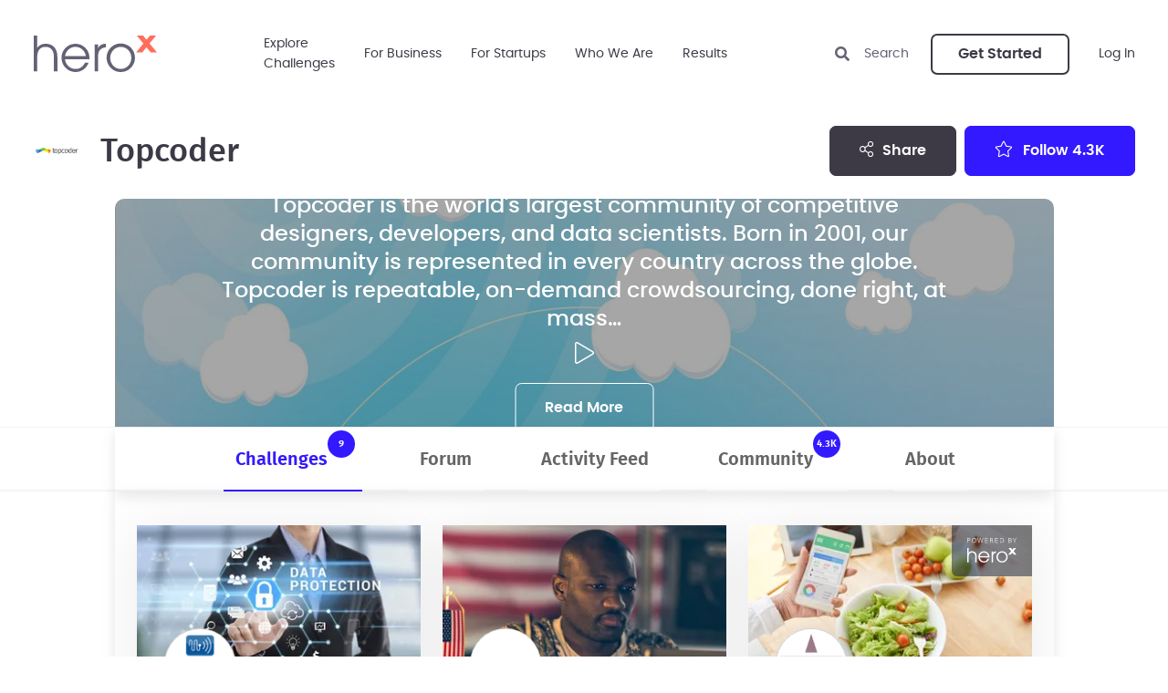

--- FILE ---
content_type: text/css
request_url: https://d253pvgap36xx8.cloudfront.net/static/cache/prod-21c3413f4e7440a4/bundles/fontawesome-8dcff92eadff9372405e.css.br
body_size: 1541
content:
/*!
 * Font Awesome Pro 5.15.2 by @fontawesome - https://fontawesome.com
 * License - https://fontawesome.com/license (Commercial License)
 */.fa,.fab,.fad,.fal,.far,.fas{-moz-osx-font-smoothing:grayscale;-webkit-font-smoothing:antialiased;display:inline-block;font-style:normal;font-variant:normal;text-rendering:auto;line-height:1}.fa-lg{font-size:1.3333333333em;line-height:.75em;vertical-align:-.0667em}.fa-xs{font-size:.75em}.fa-sm{font-size:.875em}.fa-1x{font-size:1em}.fa-2x{font-size:2em}.fa-3x{font-size:3em}.fa-4x{font-size:4em}.fa-5x{font-size:5em}.fa-6x{font-size:6em}.fa-7x{font-size:7em}.fa-8x{font-size:8em}.fa-9x{font-size:9em}.fa-10x{font-size:10em}.fa-fw{text-align:center;width:1.25em}.fa-ul{list-style-type:none;margin-left:2.5em;padding-left:0}.fa-ul>li{position:relative}.fa-li{left:-2em;position:absolute;text-align:center;width:2em;line-height:inherit}.fa-border{border:solid .08em #eee;border-radius:.1em;padding:.2em .25em .15em}.fa-pull-left{float:left}.fa-pull-right{float:right}.fa.fa-pull-left,.fab.fa-pull-left,.fal.fa-pull-left,.far.fa-pull-left,.fas.fa-pull-left{margin-right:.3em}.fa.fa-pull-right,.fab.fa-pull-right,.fal.fa-pull-right,.far.fa-pull-right,.fas.fa-pull-right{margin-left:.3em}.fa-spin{animation:fa-spin 2s infinite linear}.fa-pulse{animation:fa-spin 1s infinite steps(8)}@keyframes fa-spin{0%{transform:rotate(0)}100%{transform:rotate(360deg)}}.fa-rotate-90{transform:rotate(90deg)}.fa-rotate-180{transform:rotate(180deg)}.fa-rotate-270{transform:rotate(270deg)}.fa-flip-horizontal{transform:scale(-1,1)}.fa-flip-vertical{transform:scale(1,-1)}.fa-flip-both,.fa-flip-horizontal.fa-flip-vertical{transform:scale(-1,-1)}:root .fa-flip-both,:root .fa-flip-horizontal,:root .fa-flip-vertical,:root .fa-rotate-180,:root .fa-rotate-270,:root .fa-rotate-90{filter:none}.fa-stack{display:inline-block;height:2em;line-height:2em;position:relative;vertical-align:middle;width:2.5em}.fa-stack-1x,.fa-stack-2x{left:0;position:absolute;text-align:center;width:100%}.fa-stack-1x{line-height:inherit}.fa-stack-2x{font-size:2em}.fa-inverse{color:#fff}.fa-address-card:before{content:""}.fa-arrow-circle-right:before{content:""}.fa-arrow-left:before{content:""}.fa-arrow-right:before{content:""}.fa-arrows-alt-v:before{content:""}.fa-bars:before{content:""}.fa-bell:before{content:""}.fa-binoculars:before{content:""}.fa-book:before{content:""}.fa-bookmark:before{content:""}.fa-calendar-alt:before{content:""}.fa-camera:before{content:""}.fa-caret-down:before{content:""}.fa-caret-right:before{content:""}.fa-caret-up:before{content:""}.fa-check:before{content:""}.fa-check-circle:before{content:""}.fa-chevron-down:before{content:""}.fa-chevron-left:before{content:""}.fa-chevron-right:before{content:""}.fa-chevron-up:before{content:""}.fa-circle:before{content:""}.fa-code:before{content:""}.fa-cog:before{content:""}.fa-comment:before{content:""}.fa-comments:before{content:""}.fa-dollar-sign:before{content:""}.fa-download:before{content:""}.fa-edit:before{content:""}.fa-envelope:before{content:""}.fa-envelope-open-text:before{content:""}.fa-exclamation-circle:before{content:""}.fa-exclamation-triangle:before{content:""}.fa-external-link-alt:before{content:""}.fa-eye:before{content:""}.fa-facebook-f:before{content:""}.fa-facebook-messenger:before{content:""}.fa-file:before{content:""}.fa-file-archive:before{content:""}.fa-file-excel:before{content:""}.fa-file-image:before{content:""}.fa-file-pdf:before{content:""}.fa-file-word:before{content:""}.fa-filter:before{content:""}.fa-flag:before{content:""}.fa-globe:before{content:""}.fa-google:before{content:""}.fa-image:before{content:""}.fa-info-circle:before{content:""}.fa-instagram:before{content:""}.fa-lightbulb:before{content:""}.fa-link:before{content:""}.fa-linkedin-in:before{content:""}.fa-list-ol:before{content:""}.fa-lock:before{content:""}.fa-map-marked-alt:before{content:""}.fa-map-marker-alt:before{content:""}.fa-minus:before{content:""}.fa-minus-circle:before{content:""}.fa-minus-square:before{content:""}.fa-paint-brush:before{content:""}.fa-paper-plane:before{content:""}.fa-paperclip:before{content:""}.fa-pencil-alt:before{content:""}.fa-play:before{content:""}.fa-plus:before{content:""}.fa-plus-circle:before{content:""}.fa-plus-square:before{content:""}.fa-question-circle:before{content:""}.fa-reddit-alien:before{content:""}.fa-reply:before{content:""}.fa-rss:before{content:""}.fa-search:before{content:""}.fa-share-alt:before{content:""}.fa-sign-in-alt:before{content:""}.fa-sign-out-alt:before{content:""}.fa-sliders-h:before{content:""}.fa-smile:before{content:""}.fa-sort:before{content:""}.fa-sort-down:before{content:""}.fa-sort-up:before{content:""}.fa-spinner:before{content:""}.fa-star:before{content:""}.fa-tag:before{content:""}.fa-tags:before{content:""}.fa-thumbs-down:before{content:""}.fa-thumbs-up:before{content:""}.fa-thumbtack:before{content:""}.fa-times:before{content:""}.fa-times-circle:before{content:""}.fa-trash-alt:before{content:""}.fa-trophy:before{content:""}.fa-twitter:before{content:""}.fa-unlock:before{content:""}.fa-user:before{content:""}.fa-user-plus:before{content:""}.fa-users:before{content:""}.fa-video:before{content:""}.fa-whatsapp:before{content:""}.fa-wrench:before{content:""}.fa-youtube:before{content:""}.sr-only{border:0;clip:rect(0,0,0,0);height:1px;margin:-1px;overflow:hidden;padding:0;position:absolute;width:1px}.sr-only-focusable:active,.sr-only-focusable:focus{clip:auto;height:auto;margin:0;overflow:visible;position:static;width:auto}/*!
 * Font Awesome Pro 5.15.2 by @fontawesome - https://fontawesome.com
 * License - https://fontawesome.com/license (Commercial License)
 */@font-face{font-family:"Font Awesome 5 Brands";font-style:normal;font-weight:400;font-display:block;src:url("/static/vendor/fontawesome/v5.15.2-152b6fc7/fa-brands-400.eot");src:url("/static/vendor/fontawesome/v5.15.2-152b6fc7/fa-brands-400.eot?#iefix") format("embedded-opentype"),url("/static/vendor/fontawesome/v5.15.2-152b6fc7/fa-brands-400.woff2") format("woff2"),url("/static/vendor/fontawesome/v5.15.2-152b6fc7/fa-brands-400.woff") format("woff"),url("/static/vendor/fontawesome/v5.15.2-152b6fc7/fa-brands-400.ttf") format("truetype"),url("/static/vendor/fontawesome/v5.15.2-152b6fc7/fa-brands-400.svg#fontawesome") format("svg")}.fab{font-family:"Font Awesome 5 Brands";font-weight:400}/*!
 * Font Awesome Pro 5.15.2 by @fontawesome - https://fontawesome.com
 * License - https://fontawesome.com/license (Commercial License)
 */@font-face{font-family:"Font Awesome 5 Pro";font-style:normal;font-weight:300;font-display:block;src:url("/static/vendor/fontawesome/v5.15.2-152b6fc7/fa-light-300.eot");src:url("/static/vendor/fontawesome/v5.15.2-152b6fc7/fa-light-300.eot?#iefix") format("embedded-opentype"),url("/static/vendor/fontawesome/v5.15.2-152b6fc7/fa-light-300.woff2") format("woff2"),url("/static/vendor/fontawesome/v5.15.2-152b6fc7/fa-light-300.woff") format("woff"),url("/static/vendor/fontawesome/v5.15.2-152b6fc7/fa-light-300.ttf") format("truetype"),url("/static/vendor/fontawesome/v5.15.2-152b6fc7/fa-light-300.svg#fontawesome") format("svg")}.fal{font-family:"Font Awesome 5 Pro";font-weight:300}/*!
 * Font Awesome Pro 5.15.2 by @fontawesome - https://fontawesome.com
 * License - https://fontawesome.com/license (Commercial License)
 */@font-face{font-family:"Font Awesome 5 Pro";font-style:normal;font-weight:900;font-display:block;src:url("/static/vendor/fontawesome/v5.15.2-152b6fc7/fa-solid-900.eot");src:url("/static/vendor/fontawesome/v5.15.2-152b6fc7/fa-solid-900.eot?#iefix") format("embedded-opentype"),url("/static/vendor/fontawesome/v5.15.2-152b6fc7/fa-solid-900.woff2") format("woff2"),url("/static/vendor/fontawesome/v5.15.2-152b6fc7/fa-solid-900.woff") format("woff"),url("/static/vendor/fontawesome/v5.15.2-152b6fc7/fa-solid-900.ttf") format("truetype"),url("/static/vendor/fontawesome/v5.15.2-152b6fc7/fa-solid-900.svg#fontawesome") format("svg")}.fa,.fas{font-family:"Font Awesome 5 Pro";font-weight:900}.fa{display:block!important;width:100px!important;height:100px!important;background:red!important}

--- FILE ---
content_type: image/svg+xml
request_url: https://d253pvgap36xx8.cloudfront.net/static/images/logo-white.svg
body_size: 4791
content:
<?xml version="1.0" encoding="UTF-8"?>
<svg width="54px" height="16px" viewBox="0 0 54 16" version="1.1" xmlns="http://www.w3.org/2000/svg" xmlns:xlink="http://www.w3.org/1999/xlink">
    <title>8D6098B2-A380-4ACC-9BBA-3A9539415242</title>
    <g id="Page-1" stroke="none" stroke-width="1" fill="none" fill-rule="evenodd">
        <g id="3.0c---Challenge---powered-by-HeroX" transform="translate(-746.000000, -249.000000)" fill="#FFFFFF">
            <g id="challenge-header" transform="translate(0.000000, 62.000000)">
                <g id="card" transform="translate(80.000000, 64.000000)">
                    <g id="image" transform="translate(0.000000, 98.000000)">
                        <g id="Component/brand/challenge_watermark" transform="translate(649.000000, 0.000000)">
                            <g id="Group" transform="translate(17.000000, 15.000000)">
                                <path d="M53.999999,17.3318592 L50.7613555,13.4321885 L53.6440683,10 L50.9789289,10 L49.4331264,11.8307905 L47.912825,10 L45.1630436,10 L48.0452139,13.4740445 L44.891755,17.3318592 L47.5905341,17.3318592 L49.4005718,15.1058833 L51.2502176,17.3318592 L53.999999,17.3318592 Z M41.4328251,23.1862575 C40.5381153,24.1179602 39.4404815,24.583268 38.1393813,24.583268 C36.8464198,24.583268 35.7514989,24.1179602 34.8562465,23.1862575 C33.9609941,22.2545547 33.5139104,21.112485 33.5139104,19.7600484 C33.5139104,18.4076117 33.9609941,17.2639112 34.8562465,16.328947 C35.7514989,15.3934391 36.8464198,14.9254134 38.1393813,14.9254134 C39.4404815,14.9254134 40.5381153,15.3934391 41.4328251,16.328947 C42.3280776,17.2639112 42.7757038,18.4076117 42.7757038,19.7600484 C42.7757038,21.112485 42.3280776,22.2545547 41.4328251,23.1862575 L41.4328251,23.1862575 Z M33.7862842,24.1320934 C34.9756135,25.3230857 36.426465,25.91831 38.1393813,25.91831 C39.8669472,25.91831 41.3237671,25.3230857 42.5082132,24.1320934 C43.6937445,22.9411012 44.2862388,21.4837528 44.2862388,19.7600484 C44.2862388,18.0298209 43.6937445,16.5686675 42.5082132,15.3776752 C41.3237671,14.186683 39.8669472,13.5914586 38.1393813,13.5914586 C36.426465,13.5914586 34.9756135,14.186683 33.7862842,15.3776752 C32.5974975,16.5686675 32.0033754,18.0298209 32.0033754,19.7600484 C32.0033754,21.4837528 32.5974975,22.9411012 33.7862842,24.1320934 L33.7862842,24.1320934 Z M26.6969701,25.6454309 L27.4522376,25.6454309 L28.2075051,25.6454309 L28.2075051,18.9294522 C28.2075051,17.7178038 28.5292534,16.786101 29.17275,16.134344 C29.7603611,15.5532528 30.5536091,15.223841 31.5535789,15.1461085 L31.5535789,13.5599308 C30.2313182,13.6083097 29.2595624,14.0290436 28.6372263,14.8205017 C28.4760808,15.0243457 28.329585,15.2689584 28.1966536,15.5559707 L28.1966536,13.8643377 L27.4413861,13.8643377 L26.6969701,13.8643377 L26.6969701,25.6454309 Z M13.7103841,18.9718517 C13.878583,17.9488269 14.3083042,17.0698518 15.0011753,16.3338392 C15.8958852,15.3950699 16.987008,14.9254134 18.2734586,14.9254134 C19.5675053,14.9254134 20.6580855,15.3918084 21.5462844,16.3240547 C22.2592309,17.0660467 22.6894947,17.9488269 22.8365331,18.9718517 L13.7103841,18.9718517 Z M21.8192008,24.7887427 C22.8750561,24.0358791 23.6129611,23.0460128 24.0323733,21.8196876 L22.4692083,21.8196876 C22.0427426,22.7236676 21.4784623,23.4107576 20.7752822,23.8798705 C20.0726447,24.3489834 19.2560659,24.5838116 18.3260886,24.5838116 C17.0255309,24.5838116 15.9235566,24.1179602 15.0217932,23.1862575 C14.2453652,22.3806662 13.8047925,21.4277637 13.7000751,20.3275499 L24.3682286,20.3275499 C24.3959001,20.1389263 24.4067516,19.9492155 24.3996981,19.7600484 C24.3996981,18.0298209 23.8082889,16.569211 22.6265557,15.3776752 C21.4448225,14.186683 19.993971,13.590915 18.2734586,13.590915 C16.5670532,13.590915 15.1216274,14.186683 13.9360962,15.3776752 C12.7505649,16.569211 12.1580706,18.0298209 12.1580706,19.7600484 C12.1580706,21.4837528 12.7505649,22.9411012 13.9360962,24.1320934 C15.1216274,25.3236292 16.5670532,25.91831 18.2734586,25.91831 C19.5810697,25.91831 20.7633455,25.54215 21.8192008,24.7887427 L21.8192008,24.7887427 Z M0,10 L0.755267506,10 L1.51053501,10 L1.51053501,15.3776752 L1.74167291,15.0939244 C2.56639031,14.0708996 3.70960053,13.5593872 5.17130359,13.5593872 C6.79415209,13.5593872 8.05998477,14.0605715 8.96880164,15.0629401 C9.87816108,16.0642216 10.3328408,17.4585143 10.3328408,19.2452744 L10.3328408,25.6454309 L9.57703071,25.6454309 L8.82176321,25.6454309 L8.82176321,19.2028749 C8.82176321,17.865115 8.50001491,16.8170853 7.85706089,16.0609601 C7.21356429,15.3042914 6.31831186,14.925957 5.17130359,14.925957 C3.99662389,14.925957 3.09269022,15.3091836 2.46004517,16.0767241 C1.82685754,16.8437209 1.51053501,17.9384988 1.51053501,19.3605142 L1.51053501,25.6454309 L0.755267506,25.6454309 L0,25.6454309 L0,10 Z" id="Fill-6"></path>
                            </g>
                        </g>
                    </g>
                </g>
            </g>
        </g>
    </g>
</svg>

--- FILE ---
content_type: text/plain
request_url: https://www.google-analytics.com/j/collect?v=1&_v=j102&a=28534992&t=pageview&_s=1&dl=https%3A%2F%2Fwww.herox.com%2Ftopcoder&ul=en-us%40posix&dt=Topcoder%20Challenges%20%7C%20HeroX&sr=1280x720&vp=1280x720&_u=YCDACEABBAAAACgAI~&jid=1041375691&gjid=2048168842&cid=417642915.1762049907&tid=UA-43495955-1&_gid=1346187080.1762049908&_r=1&_slc=1&z=1013176809
body_size: -449
content:
2,cG-PBMRL0DW09

--- FILE ---
content_type: application/javascript
request_url: https://d253pvgap36xx8.cloudfront.net/static/cache/prod-21c3413f4e7440a4/bundles/6840-952a2be4abdc94460781.v11.js
body_size: 4405
content:
"use strict";(self.chunkLoadingGlobal=self.chunkLoadingGlobal||[]).push([[6840],{196:(t,e,r)=>{r.d(e,{A:()=>n});const n=function(t,e){return t===e||t!=t&&e!=e}},3986:(t,e,r)=>{r.d(e,{A:()=>n});const n=function(t){return"number"==typeof t&&t>-1&&t%1==0&&t<=9007199254740991}},6840:(t,e,r)=>{r.d(e,{A:()=>Y});var n=r(98300),o=r(70488);const c=function(t,e){for(var r=-1,n=null==t?0:t.length;++r<n;)if(e(t[r],r,t))return!0;return!1};var a=r(95199);const s=function(t,e,r,n,s,i){var u=1&r,f=t.length,l=e.length;if(f!=l&&!(u&&l>f))return!1;var p=i.get(t),A=i.get(e);if(p&&A)return p==e&&A==t;var v=-1,h=!0,_=2&r?new o.A:void 0;for(i.set(t,e),i.set(e,t);++v<f;){var d=t[v],b=e[v];if(n)var y=u?n(b,d,v,e,t,i):n(d,b,v,t,e,i);if(void 0!==y){if(y)continue;h=!1;break}if(_){if(!c(e,function(t,e){if(!(0,a.A)(_,e)&&(d===t||s(d,t,r,n,i)))return _.push(e)})){h=!1;break}}else if(d!==b&&!s(d,b,r,n,i)){h=!1;break}}return i.delete(t),i.delete(e),h};var i=r(39229),u=r(25801);const f=u.A.Uint8Array;var l=r(196);const p=function(t){var e=-1,r=Array(t.size);return t.forEach(function(t,n){r[++e]=[n,t]}),r};var A=r(9563),v=i.A?i.A.prototype:void 0,h=v?v.valueOf:void 0;const _=function(t,e,r,n,o,c,a){switch(r){case"[object DataView]":if(t.byteLength!=e.byteLength||t.byteOffset!=e.byteOffset)return!1;t=t.buffer,e=e.buffer;case"[object ArrayBuffer]":return!(t.byteLength!=e.byteLength||!c(new f(t),new f(e)));case"[object Boolean]":case"[object Date]":case"[object Number]":return(0,l.A)(+t,+e);case"[object Error]":return t.name==e.name&&t.message==e.message;case"[object RegExp]":case"[object String]":return t==e+"";case"[object Map]":var i=p;case"[object Set]":var u=1&n;if(i||(i=A.A),t.size!=e.size&&!u)return!1;var v=a.get(t);if(v)return v==e;n|=2,a.set(t,e);var _=s(i(t),i(e),n,o,c,a);return a.delete(t),_;case"[object Symbol]":if(h)return h.call(t)==h.call(e)}return!1};var d=r(11795),b=r(28661),y=r(20601);const j=function(t){return(0,d.A)(t,y.A,b.A)};var g=Object.prototype.hasOwnProperty;const O=function(t,e,r,n,o,c){var a=1&r,s=j(t),i=s.length;if(i!=j(e).length&&!a)return!1;for(var u=i;u--;){var f=s[u];if(!(a?f in e:g.call(e,f)))return!1}var l=c.get(t),p=c.get(e);if(l&&p)return l==e&&p==t;var A=!0;c.set(t,e),c.set(e,t);for(var v=a;++u<i;){var h=t[f=s[u]],_=e[f];if(n)var d=a?n(_,h,f,e,t,c):n(h,_,f,t,e,c);if(!(void 0===d?h===_||o(h,_,r,n,c):d)){A=!1;break}v||(v="constructor"==f)}if(A&&!v){var b=t.constructor,y=e.constructor;b==y||!("constructor"in t)||!("constructor"in e)||"function"==typeof b&&b instanceof b&&"function"==typeof y&&y instanceof y||(A=!1)}return c.delete(t),c.delete(e),A};var w=r(80326);const m=(0,w.A)(u.A,"DataView");var z=r(71331);const S=(0,w.A)(u.A,"Promise");var x=r(24429),P=r(29459),k=r(31835),E=r(7837),F="[object Map]",T="[object Promise]",B="[object Set]",L="[object WeakMap]",M="[object DataView]",$=(0,E.A)(m),D=(0,E.A)(z.A),I=(0,E.A)(S),U=(0,E.A)(x.A),R=(0,E.A)(P.A),V=k.A;(m&&V(new m(new ArrayBuffer(1)))!=M||z.A&&V(new z.A)!=F||S&&V(S.resolve())!=T||x.A&&V(new x.A)!=B||P.A&&V(new P.A)!=L)&&(V=function(t){var e=(0,k.A)(t),r="[object Object]"==e?t.constructor:void 0,n=r?(0,E.A)(r):"";if(n)switch(n){case $:return M;case D:return F;case I:return T;case U:return B;case R:return L}return e});const G=V;var N=r(74637),W=r(73060),q=r(29070),C="[object Arguments]",H="[object Array]",J="[object Object]",K=Object.prototype.hasOwnProperty;const Q=function(t,e,r,o,c,a){var i=(0,N.A)(t),u=(0,N.A)(e),f=i?H:G(t),l=u?H:G(e),p=(f=f==C?J:f)==J,A=(l=l==C?J:l)==J,v=f==l;if(v&&(0,W.A)(t)){if(!(0,W.A)(e))return!1;i=!0,p=!1}if(v&&!p)return a||(a=new n.A),i||(0,q.A)(t)?s(t,e,r,o,c,a):_(t,e,f,r,o,c,a);if(!(1&r)){var h=p&&K.call(t,"__wrapped__"),d=A&&K.call(e,"__wrapped__");if(h||d){var b=h?t.value():t,y=d?e.value():e;return a||(a=new n.A),c(b,y,r,o,a)}}return!!v&&(a||(a=new n.A),O(t,e,r,o,c,a))};var X=r(43046);const Y=function t(e,r,n,o,c){return e===r||(null==e||null==r||!(0,X.A)(e)&&!(0,X.A)(r)?e!=e&&r!=r:Q(e,r,n,o,t,c))}},7837:(t,e,r)=>{r.d(e,{A:()=>o});var n=Function.prototype.toString;const o=function(t){if(null!=t){try{return n.call(t)}catch(t){}try{return t+""}catch(t){}}return""}},8923:(t,e,r)=>{r.d(e,{A:()=>o});var n=Object.prototype;const o=function(t){var e=t&&t.constructor;return t===("function"==typeof e&&e.prototype||n)}},9169:(t,e,r)=>{r.d(e,{A:()=>p});const n=function(){this.__data__=[],this.size=0};var o=r(196);const c=function(t,e){for(var r=t.length;r--;)if((0,o.A)(t[r][0],e))return r;return-1};var a=Array.prototype.splice;const s=function(t){var e=this.__data__,r=c(e,t);return!(r<0)&&(r==e.length-1?e.pop():a.call(e,r,1),--this.size,!0)};const i=function(t){var e=this.__data__,r=c(e,t);return r<0?void 0:e[r][1]};const u=function(t){return c(this.__data__,t)>-1};const f=function(t,e){var r=this.__data__,n=c(r,t);return n<0?(++this.size,r.push([t,e])):r[n][1]=e,this};function l(t){var e=-1,r=null==t?0:t.length;for(this.clear();++e<r;){var n=t[e];this.set(n[0],n[1])}}l.prototype.clear=n,l.prototype.delete=s,l.prototype.get=i,l.prototype.has=u,l.prototype.set=f;const p=l},9563:(t,e,r)=>{r.d(e,{A:()=>n});const n=function(t){var e=-1,r=Array(t.size);return t.forEach(function(t){r[++e]=t}),r}},11795:(t,e,r)=>{r.d(e,{A:()=>c});var n=r(55940),o=r(74637);const c=function(t,e,r){var c=e(t);return(0,o.A)(t)?c:(0,n.A)(c,r(t))}},12123:(t,e,r)=>{r.d(e,{A:()=>n});const n=function(t,e){return function(r){return t(e(r))}}},15405:(t,e,r)=>{r.d(e,{A:()=>o});var n=/^(?:0|[1-9]\d*)$/;const o=function(t,e){var r=typeof t;return!!(e=null==e?9007199254740991:e)&&("number"==r||"symbol"!=r&&n.test(t))&&t>-1&&t%1==0&&t<e}},16105:(t,e,r)=>{r.d(e,{A:()=>n});const n=function(t){return function(e){return t(e)}}},20601:(t,e,r)=>{r.d(e,{A:()=>u});var n=r(47933),o=r(8923);const c=(0,r(12123).A)(Object.keys,Object);var a=Object.prototype.hasOwnProperty;const s=function(t){if(!(0,o.A)(t))return c(t);var e=[];for(var r in Object(t))a.call(t,r)&&"constructor"!=r&&e.push(r);return e};var i=r(41578);const u=function(t){return(0,i.A)(t)?(0,n.A)(t):s(t)}},24429:(t,e,r)=>{r.d(e,{A:()=>c});var n=r(80326),o=r(25801);const c=(0,n.A)(o.A,"Set")},25801:(t,e,r)=>{r.d(e,{A:()=>c});var n=r(42692),o="object"==typeof self&&self&&self.Object===Object&&self;const c=n.A||o||Function("return this")()},28643:(t,e,r)=>{r.d(e,{A:()=>u});var n=r(31835),o=r(43046);const c=function(t){return(0,o.A)(t)&&"[object Arguments]"==(0,n.A)(t)};var a=Object.prototype,s=a.hasOwnProperty,i=a.propertyIsEnumerable;const u=c(function(){return arguments}())?c:function(t){return(0,o.A)(t)&&s.call(t,"callee")&&!i.call(t,"callee")}},28661:(t,e,r)=>{r.d(e,{A:()=>s});const n=function(t,e){for(var r=-1,n=null==t?0:t.length,o=0,c=[];++r<n;){var a=t[r];e(a,r,t)&&(c[o++]=a)}return c};var o=r(93229),c=Object.prototype.propertyIsEnumerable,a=Object.getOwnPropertySymbols;const s=a?function(t){return null==t?[]:(t=Object(t),n(a(t),function(e){return c.call(t,e)}))}:o.A},29070:(t,e,r)=>{r.d(e,{A:()=>h});var n=r(31835),o=r(3986),c=r(43046),a={};a["[object Float32Array]"]=a["[object Float64Array]"]=a["[object Int8Array]"]=a["[object Int16Array]"]=a["[object Int32Array]"]=a["[object Uint8Array]"]=a["[object Uint8ClampedArray]"]=a["[object Uint16Array]"]=a["[object Uint32Array]"]=!0,a["[object Arguments]"]=a["[object Array]"]=a["[object ArrayBuffer]"]=a["[object Boolean]"]=a["[object DataView]"]=a["[object Date]"]=a["[object Error]"]=a["[object Function]"]=a["[object Map]"]=a["[object Number]"]=a["[object Object]"]=a["[object RegExp]"]=a["[object Set]"]=a["[object String]"]=a["[object WeakMap]"]=!1;const s=function(t){return(0,c.A)(t)&&(0,o.A)(t.length)&&!!a[(0,n.A)(t)]};var i=r(16105),u=r(42692),f="object"==typeof exports&&exports&&!exports.nodeType&&exports,l=f&&"object"==typeof module&&module&&!module.nodeType&&module,p=l&&l.exports===f&&u.A.process,A=function(){try{var t=l&&l.require&&l.require("util").types;return t||p&&p.binding&&p.binding("util")}catch(t){}}();var v=A&&A.isTypedArray;const h=v?(0,i.A)(v):s},29459:(t,e,r)=>{r.d(e,{A:()=>c});var n=r(80326),o=r(25801);const c=(0,n.A)(o.A,"WeakMap")},31835:(t,e,r)=>{r.d(e,{A:()=>p});var n=r(39229),o=Object.prototype,c=o.hasOwnProperty,a=o.toString,s=n.A?n.A.toStringTag:void 0;const i=function(t){var e=c.call(t,s),r=t[s];try{t[s]=void 0;var n=!0}catch(t){}var o=a.call(t);return n&&(e?t[s]=r:delete t[s]),o};var u=Object.prototype.toString;const f=function(t){return u.call(t)};var l=n.A?n.A.toStringTag:void 0;const p=function(t){return null==t?void 0===t?"[object Undefined]":"[object Null]":l&&l in Object(t)?i(t):f(t)}},39229:(t,e,r)=>{r.d(e,{A:()=>n});const n=r(25801).A.Symbol},40345:(t,e,r)=>{r.d(e,{A:()=>n});const n=function(t){var e=typeof t;return null!=t&&("object"==e||"function"==e)}},41578:(t,e,r)=>{r.d(e,{A:()=>c});var n=r(54750),o=r(3986);const c=function(t){return null!=t&&(0,o.A)(t.length)&&!(0,n.A)(t)}},42692:(t,e,r)=>{r.d(e,{A:()=>n});const n="object"==typeof global&&global&&global.Object===Object&&global},43046:(t,e,r)=>{r.d(e,{A:()=>n});const n=function(t){return null!=t&&"object"==typeof t}},47933:(t,e,r)=>{r.d(e,{A:()=>f});const n=function(t,e){for(var r=-1,n=Array(t);++r<t;)n[r]=e(r);return n};var o=r(28643),c=r(74637),a=r(73060),s=r(15405),i=r(29070),u=Object.prototype.hasOwnProperty;const f=function(t,e){var r=(0,c.A)(t),f=!r&&(0,o.A)(t),l=!r&&!f&&(0,a.A)(t),p=!r&&!f&&!l&&(0,i.A)(t),A=r||f||l||p,v=A?n(t.length,String):[],h=v.length;for(var _ in t)!e&&!u.call(t,_)||A&&("length"==_||l&&("offset"==_||"parent"==_)||p&&("buffer"==_||"byteLength"==_||"byteOffset"==_)||(0,s.A)(_,h))||v.push(_);return v}},54750:(t,e,r)=>{r.d(e,{A:()=>c});var n=r(31835),o=r(40345);const c=function(t){if(!(0,o.A)(t))return!1;var e=(0,n.A)(t);return"[object Function]"==e||"[object GeneratorFunction]"==e||"[object AsyncFunction]"==e||"[object Proxy]"==e}},55940:(t,e,r)=>{r.d(e,{A:()=>n});const n=function(t,e){for(var r=-1,n=e.length,o=t.length;++r<n;)t[o+r]=e[r];return t}},70488:(t,e,r)=>{r.d(e,{A:()=>s});var n=r(81910);const o=function(t){return this.__data__.set(t,"__lodash_hash_undefined__"),this};const c=function(t){return this.__data__.has(t)};function a(t){var e=-1,r=null==t?0:t.length;for(this.__data__=new n.A;++e<r;)this.add(t[e])}a.prototype.add=a.prototype.push=o,a.prototype.has=c;const s=a},71331:(t,e,r)=>{r.d(e,{A:()=>c});var n=r(80326),o=r(25801);const c=(0,n.A)(o.A,"Map")},73060:(t,e,r)=>{r.d(e,{A:()=>i});var n=r(25801);const o=function(){return!1};var c="object"==typeof exports&&exports&&!exports.nodeType&&exports,a=c&&"object"==typeof module&&module&&!module.nodeType&&module,s=a&&a.exports===c?n.A.Buffer:void 0;const i=(s?s.isBuffer:void 0)||o},74637:(t,e,r)=>{r.d(e,{A:()=>n});const n=Array.isArray},80326:(t,e,r)=>{r.d(e,{A:()=>b});var n=r(54750);const o=r(25801).A["__core-js_shared__"];var c,a=(c=/[^.]+$/.exec(o&&o.keys&&o.keys.IE_PROTO||""))?"Symbol(src)_1."+c:"";const s=function(t){return!!a&&a in t};var i=r(40345),u=r(7837),f=/^\[object .+?Constructor\]$/,l=Function.prototype,p=Object.prototype,A=l.toString,v=p.hasOwnProperty,h=RegExp("^"+A.call(v).replace(/[\\^$.*+?()[\]{}|]/g,"\\$&").replace(/hasOwnProperty|(function).*?(?=\\\()| for .+?(?=\\\])/g,"$1.*?")+"$");const _=function(t){return!(!(0,i.A)(t)||s(t))&&((0,n.A)(t)?h:f).test((0,u.A)(t))};const d=function(t,e){return null==t?void 0:t[e]};const b=function(t,e){var r=d(t,e);return _(r)?r:void 0}},81910:(t,e,r)=>{r.d(e,{A:()=>w});const n=(0,r(80326).A)(Object,"create");const o=function(){this.__data__=n?n(null):{},this.size=0};const c=function(t){var e=this.has(t)&&delete this.__data__[t];return this.size-=e?1:0,e};var a=Object.prototype.hasOwnProperty;const s=function(t){var e=this.__data__;if(n){var r=e[t];return"__lodash_hash_undefined__"===r?void 0:r}return a.call(e,t)?e[t]:void 0};var i=Object.prototype.hasOwnProperty;const u=function(t){var e=this.__data__;return n?void 0!==e[t]:i.call(e,t)};const f=function(t,e){var r=this.__data__;return this.size+=this.has(t)?0:1,r[t]=n&&void 0===e?"__lodash_hash_undefined__":e,this};function l(t){var e=-1,r=null==t?0:t.length;for(this.clear();++e<r;){var n=t[e];this.set(n[0],n[1])}}l.prototype.clear=o,l.prototype.delete=c,l.prototype.get=s,l.prototype.has=u,l.prototype.set=f;const p=l;var A=r(9169),v=r(71331);const h=function(){this.size=0,this.__data__={hash:new p,map:new(v.A||A.A),string:new p}};const _=function(t){var e=typeof t;return"string"==e||"number"==e||"symbol"==e||"boolean"==e?"__proto__"!==t:null===t};const d=function(t,e){var r=t.__data__;return _(e)?r["string"==typeof e?"string":"hash"]:r.map};const b=function(t){var e=d(this,t).delete(t);return this.size-=e?1:0,e};const y=function(t){return d(this,t).get(t)};const j=function(t){return d(this,t).has(t)};const g=function(t,e){var r=d(this,t),n=r.size;return r.set(t,e),this.size+=r.size==n?0:1,this};function O(t){var e=-1,r=null==t?0:t.length;for(this.clear();++e<r;){var n=t[e];this.set(n[0],n[1])}}O.prototype.clear=h,O.prototype.delete=b,O.prototype.get=y,O.prototype.has=j,O.prototype.set=g;const w=O},93229:(t,e,r)=>{r.d(e,{A:()=>n});const n=function(){return[]}},95199:(t,e,r)=>{r.d(e,{A:()=>n});const n=function(t,e){return t.has(e)}},98300:(t,e,r)=>{r.d(e,{A:()=>p});var n=r(9169);const o=function(){this.__data__=new n.A,this.size=0};const c=function(t){var e=this.__data__,r=e.delete(t);return this.size=e.size,r};const a=function(t){return this.__data__.get(t)};const s=function(t){return this.__data__.has(t)};var i=r(71331),u=r(81910);const f=function(t,e){var r=this.__data__;if(r instanceof n.A){var o=r.__data__;if(!i.A||o.length<199)return o.push([t,e]),this.size=++r.size,this;r=this.__data__=new u.A(o)}return r.set(t,e),this.size=r.size,this};function l(t){var e=this.__data__=new n.A(t);this.size=e.size}l.prototype.clear=o,l.prototype.delete=c,l.prototype.get=a,l.prototype.has=s,l.prototype.set=f;const p=l}}]);
//# sourceMappingURL=6840-952a2be4abdc94460781.v11.js.map

--- FILE ---
content_type: application/javascript
request_url: https://d253pvgap36xx8.cloudfront.net/static/cache/prod-21c3413f4e7440a4/bundles/5973-9b5361805e1feea7c6a5.v11.js
body_size: 188
content:
"use strict";(self.chunkLoadingGlobal=self.chunkLoadingGlobal||[]).push([[5973],{95973:(e,a,t)=>{t.r(a),(0,t(84446).registerUpdateHandlerAndExecute)(e=>{document.querySelectorAll(".forum").forEach(e=>{!e.dataset.loaded&&e.dataset.forum&&Promise.all([t.e(5623),t.e(6840),t.e(209),t.e(9256),t.e(6177),t.e(6703),t.e(7333),t.e(3372),t.e(2142),t.e(3230),t.e(4539),t.e(9294)]).then(t.bind(t,19294)).then(a=>{a.default(e),e.dataset.loaded="true"})})})}}]);
//# sourceMappingURL=5973-9b5361805e1feea7c6a5.v11.js.map

--- FILE ---
content_type: image/svg+xml
request_url: https://d253pvgap36xx8.cloudfront.net/static/images/herox-logo.svg
body_size: 3246
content:
<svg width="135" height="40" viewBox="0 0 135 40" fill="none" xmlns="http://www.w3.org/2000/svg">
<g clip-path="url(#clip0_2352_2638)">
<path d="M0 0H3.80165V13.5159L4.38016 12.8225C6.44628 10.252 9.3044 8.96671 12.9545 8.96671C17.0087 8.96671 20.1745 10.2265 22.4518 12.7462C24.7291 15.2658 25.8769 18.7679 25.8953 23.2524V39.2857H22.0523V23.1276C22.0523 19.7665 21.2488 17.1336 19.6419 15.2288C18.0349 13.3241 15.7966 12.374 12.927 12.3786C9.99311 12.3786 7.73416 13.3426 6.15014 15.2705C4.56612 17.1983 3.78328 19.9491 3.80165 23.5229V39.2857H0.0275436L0 0Z" fill="#656175"/>
<path d="M45.6819 39.9792C42.6493 39.9461 39.6933 39.0154 37.1823 37.3028C34.6713 35.5903 32.7162 33.1716 31.5605 30.3482C30.4049 27.5248 30.0998 24.4214 30.6832 21.4246C31.2666 18.4279 32.7129 15.6702 34.8417 13.4951C37.7352 10.6195 41.6371 9.0072 45.7025 9.0072C49.768 9.0072 53.6699 10.6195 56.5634 13.4951C58.008 14.9302 59.1465 16.6471 59.9091 18.5407C60.6718 20.4343 61.0425 22.4647 60.9987 24.5076C61.0123 24.983 60.9847 25.4587 60.916 25.9293H34.2494C34.4851 28.6391 35.6545 31.1806 37.5551 33.1137C38.6114 34.2494 39.893 35.1487 41.3168 35.7532C42.7406 36.3577 44.2747 36.654 45.8196 36.6227C47.9908 36.6682 50.125 36.0518 51.9422 34.8544C53.7986 33.5537 55.2639 31.764 56.1777 29.681H60.0827C59.0852 32.6972 57.1543 35.3123 54.573 37.1428C51.9855 39.0187 48.8701 40.0125 45.6819 39.9792ZM57.0868 22.5243C56.752 20.0157 55.6215 17.6831 53.8637 15.8738C52.8077 14.7593 51.5381 13.8722 50.1318 13.2661C48.7254 12.6599 47.2116 12.3474 45.6819 12.3474C44.1521 12.3474 42.6383 12.6599 41.232 13.2661C39.8256 13.8722 38.556 14.7593 37.5 15.8738C35.7815 17.7024 34.6571 20.0151 34.2769 22.5035L57.0868 22.5243Z" fill="#656175"/>
<path d="M66.7422 9.71569H70.4887V13.9598C70.7837 13.3039 71.1535 12.6849 71.5907 12.1151C73.1471 10.1225 75.5783 9.06613 78.8841 8.94592V12.9334C76.6653 13.0073 74.5484 13.8895 72.9268 15.4161C71.3198 17.0527 70.5163 19.3944 70.5163 22.4411V39.2857H66.7422V9.71569Z" fill="#656175"/>
<path d="M84.4625 35.5132C81.8873 32.9684 80.2701 29.6018 79.8876 25.9891C79.505 22.3764 80.3808 18.7421 82.3652 15.7077C84.3496 12.6734 87.3193 10.4275 90.7664 9.3542C94.2135 8.28088 97.9238 8.44679 101.263 9.82359C104.602 11.2004 107.362 13.7025 109.072 16.902C110.781 20.1016 111.333 23.7997 110.634 27.3641C109.935 30.9284 108.028 34.1374 105.239 36.4423C102.45 38.7472 98.9522 40.0048 95.344 40C93.3225 40.0367 91.3149 39.6578 89.4438 38.8863C87.5728 38.1148 85.8778 36.967 84.4625 35.5132ZM103.581 33.1345C105.736 30.7901 106.934 27.7129 106.934 24.518C106.934 21.3232 105.736 18.246 103.581 15.9015C102.516 14.7873 101.239 13.901 99.8261 13.2956C98.4132 12.6901 96.8934 12.3781 95.3578 12.3781C93.8222 12.3781 92.3024 12.6901 90.8895 13.2956C89.4765 13.901 88.1994 14.7873 87.1347 15.9015C84.9792 18.246 83.7819 21.3232 83.7819 24.518C83.7819 27.7129 84.9792 30.7901 87.1347 33.1345C88.2019 34.2444 89.4798 35.1268 90.8924 35.7295C92.3051 36.3322 93.8236 36.6427 95.3578 36.6427C96.892 36.6427 98.4105 36.3322 99.8232 35.7295C101.236 35.1268 102.514 34.2444 103.581 33.1345Z" fill="#656175"/>
<path d="M134.993 18.4258L126.901 8.62691L134.105 0H127.445L123.581 4.59778L119.78 0H112.906L120.11 8.73093L112.225 18.4258H118.974L123.499 12.8294L128.12 18.4258H134.993Z" fill="#FF6E5C"/>
</g>
<defs>
<clipPath id="clip0_2352_2638">
<rect width="135" height="40" fill="white"/>
</clipPath>
</defs>
</svg>


--- FILE ---
content_type: image/svg+xml
request_url: https://d253pvgap36xx8.cloudfront.net/static/images/powered-by-text.svg
body_size: 8489
content:
<?xml version="1.0" encoding="UTF-8"?>
<svg width="54px" height="6px" viewBox="0 0 54 6" version="1.1" xmlns="http://www.w3.org/2000/svg" xmlns:xlink="http://www.w3.org/1999/xlink">
    <title>DB39E44A-86E0-4FDB-8090-4E23109EF935</title>
    <g id="Page-1" stroke="none" stroke-width="1" fill="none" fill-rule="evenodd">
        <g id="3.0c---Challenge---powered-by-HeroX" transform="translate(-746.000000, -239.000000)" fill="#FFFFFF">
            <g id="challenge-header" transform="translate(0.000000, 62.000000)">
                <g id="card" transform="translate(80.000000, 64.000000)">
                    <g id="image" transform="translate(0.000000, 98.000000)">
                        <g id="Component/brand/challenge_watermark" transform="translate(649.000000, 0.000000)">
                            <g id="Group" transform="translate(17.000000, 15.000000)">
                                <path d="M7.42593624,0 C7.87751714,0 8.27169368,0.107353592 8.60846588,0.321513054 C8.94469136,0.536220239 9.2032843,0.839110731 9.38479139,1.23073225 C9.56629848,1.62180605 9.65650532,2.08134516 9.65650532,2.60934956 C9.65650532,3.13790168 9.56629848,3.59689306 9.38479139,3.98851458 C9.2032843,4.38013611 8.94469136,4.68247888 8.60846588,4.89718606 C8.27169368,5.11189325 7.87751714,5.21924684 7.42593624,5.21924684 C6.97435534,5.21924684 6.58017879,5.11189325 6.2434066,4.89718606 C5.90718111,4.68247888 5.64694805,4.37849294 5.46380084,3.98468053 C5.28010691,3.59141584 5.18825995,3.13297218 5.18825995,2.60934956 C5.18825995,2.08627466 5.28010691,1.627831 5.46380084,1.23401859 C5.64694805,0.840206176 5.90718111,0.536220239 6.2434066,0.321513054 C6.58017879,0.107353592 6.97435534,0 7.42593624,0 L7.42593624,0 Z M1.63793749,0.0920173648 L1.83803266,0.0980423113 C2.2923471,0.126523877 2.64880079,0.255238643 2.90848714,0.48418661 C3.20480293,0.745997921 3.35296083,1.10311293 3.35296083,1.55553164 C3.35296083,2.00849807 3.20480293,2.36670853 2.90848714,2.63071073 C2.61162463,2.89471293 2.18847256,3.02671403 1.63793749,3.02671403 L0.458688103,3.02671403 L0.458688103,5.12722947 L0,5.12722947 L0,0.0920173648 L1.63793749,0.0920173648 Z M11.7460237,0.0920173648 L12.26813,2.23470743 L12.3113199,2.40723999 C12.4452634,2.94838973 12.6311441,3.71136705 12.8684155,4.69562421 L12.8820832,4.69562421 L13.4894759,2.22046665 L14.0115821,0.0920173648 L14.7173823,0.0920173648 L15.2400352,2.22046665 L15.8468812,4.69562421 L15.8610956,4.69562421 L16.4542739,2.23470743 L16.9834874,0.0920173648 L17.4492827,0.0920173648 L16.2213763,5.12722947 L15.5013617,5.12722947 L14.9366122,2.82898624 L14.8622599,2.52828664 C14.6457635,1.64919217 14.4817511,0.978779945 14.3718628,0.51595451 L14.3576483,0.51595451 L14.3188321,0.678080343 C14.1969162,1.18691446 14.0214229,1.90388309 13.7928989,2.82898624 L13.2281494,5.12722947 L12.5081348,5.12722947 L11.2802284,0.0920173648 L11.7460237,0.0920173648 Z M22.5314813,0.0920173648 L22.5314813,0.509381841 L19.8635457,0.509381841 L19.8635457,2.33384519 L22.3975378,2.33384519 L22.3975378,2.75066194 L19.8635457,2.75066194 L19.8635457,4.709865 L22.6167677,4.709865 L22.6167677,5.12722947 L19.4048576,5.12722947 L19.4048576,0.0920173648 L22.5314813,0.0920173648 Z M26.4213095,0.0920173648 L26.6312454,0.0974945888 C27.105788,0.12268982 27.4671621,0.236616081 27.716461,0.438177927 C28.0012959,0.669316784 28.14344,1.00178429 28.14344,1.43558043 C28.14344,1.76092755 28.0537799,2.03807508 27.8750063,2.26647533 C27.6962328,2.4954233 27.4611483,2.64002201 27.1692062,2.70136692 L27.1692062,2.71560771 L27.2993227,2.76490272 C27.4217853,2.82077041 27.5207395,2.89799927 27.5967319,2.99494613 C27.6978729,3.12475634 27.804481,3.34494075 27.9176496,3.65604708 L28.446863,5.12722947 L27.9460784,5.12722947 L27.4660687,3.72670327 L27.4103044,3.57936594 C27.3146305,3.34658392 27.2063823,3.18171948 27.0844664,3.08312944 C26.9384953,2.96536912 26.7247325,2.90676283 26.4426311,2.90676283 L25.4044324,2.90676283 L25.4044324,5.12722947 L24.9457443,5.12722947 L24.9457443,0.0920173648 L26.4213095,0.0920173648 Z M33.7340771,0.0920173648 L33.7340771,0.509381841 L31.0655948,0.509381841 L31.0655948,2.33384519 L33.5995869,2.33384519 L33.5995869,2.75066194 L31.0655948,2.75066194 L31.0655948,4.709865 L33.8188169,4.709865 L33.8188169,5.12722947 L30.6069067,5.12722947 L30.6069067,0.0920173648 L33.7340771,0.0920173648 Z M37.6162514,0.0920173648 L37.856803,0.0985900337 C38.5598696,0.137478325 39.1125915,0.353828676 39.5149687,0.745997921 C39.9621759,1.18198496 40.1857795,1.80310217 40.1857795,2.60934956 C40.1857795,3.41559694 39.9621759,4.03671416 39.5149687,4.47324892 C39.0683081,4.90923595 38.4352202,5.12722947 37.6162514,5.12722947 L36.1483401,5.12722947 L36.1483401,0.0920173648 L37.6162514,0.0920173648 Z M46.8703796,0.0920173648 L47.0655544,0.0974945888 C47.5062011,0.122142097 47.8457068,0.234972914 48.0846183,0.434891593 C48.3574256,0.663291838 48.4941026,0.973302721 48.4941026,1.36492424 C48.4941026,1.64316723 48.4235773,1.88471281 48.2819799,2.08956099 C48.1409292,2.29495689 47.9386472,2.44448511 47.6751339,2.53869337 L47.6751339,2.55293415 L47.8375062,2.60387233 C48.0452553,2.68274436 48.2158282,2.80762507 48.349225,2.97741902 C48.5165177,3.18938759 48.600164,3.44407851 48.600164,3.74094406 C48.600164,4.16542892 48.4574732,4.5022782 48.1726383,4.75203962 C47.8883501,5.00234876 47.4919867,5.12722947 46.9835481,5.12722947 L45.3106213,5.12722947 L45.3106213,0.0920173648 L46.8703796,0.0920173648 Z M50.3649378,0.0920173648 L51.0565235,1.18088951 L51.9033744,2.53157298 L51.9175888,2.53157298 L52.0542658,2.31248401 C52.3637026,1.81789068 52.6026141,1.44105766 52.7715469,1.18088951 L53.4565721,0.0920173648 L54,0.0920173648 L52.1433793,2.97741902 L52.1433793,5.12722947 L51.677584,5.12722947 L51.677584,2.97741902 L49.8209632,0.0920173648 L50.3649378,0.0920173648 Z M7.42593624,0.431605258 C7.0727628,0.431605258 6.76496613,0.519788566 6.50145283,0.696702905 C6.23793952,0.873617243 6.03401739,1.126665 5.89077987,1.45694161 C5.74699564,1.7866705 5.67537687,2.17117163 5.67537687,2.60934956 C5.67537687,3.04807521 5.74699564,3.43202862 5.89077987,3.76230523 C6.03401739,4.09203412 6.23793952,4.34562959 6.50145283,4.52254393 C6.76496613,4.69945827 7.0727628,4.78764158 7.42593624,4.78764158 C7.77910968,4.78764158 8.08690634,4.69836283 8.35041965,4.5192576 C8.61393296,4.33960465 8.81785508,4.08600917 8.96109261,3.75847117 C9.10487684,3.43093317 9.1764956,3.04807521 9.1764956,2.60934956 C9.1764956,2.17117163 9.10487684,1.78831367 8.96109261,1.46022794 C8.81785508,1.13268994 8.61393296,0.879094467 8.35041965,0.699989239 C8.08690634,0.520884011 7.77910968,0.431605258 7.42593624,0.431605258 L7.42593624,0.431605258 Z M46.8069614,2.75833005 L45.7693094,2.75833005 L45.7693094,4.72410578 L46.9266905,4.72410578 C47.3225072,4.72410578 47.6199164,4.64030425 47.8200115,4.47324892 C48.01956,4.30564586 48.1201543,4.05917077 48.1201543,3.73382366 C48.1201543,3.42271734 48.0140929,3.1822672 47.8025169,3.01302097 C47.5903941,2.8426793 47.2585423,2.75833005 46.8069614,2.75833005 L46.8069614,2.75833005 Z M37.6162514,0.509381841 L36.6070282,0.509381841 L36.6070282,4.709865 L37.6162514,4.709865 C38.2843287,4.709865 38.798781,4.52856888 39.158515,4.16542892 C39.5187956,3.80228897 39.6986626,3.28359584 39.6986626,2.60934956 C39.6986626,1.93510327 39.5187956,1.41641015 39.158515,1.05381792 C38.798781,0.690677958 38.2843287,0.509381841 37.6162514,0.509381841 L37.6162514,0.509381841 Z M1.63083029,0.509381841 L0.458688103,0.509381841 L0.458688103,2.60934956 L1.63083029,2.60934956 C2.03539429,2.60934956 2.34373766,2.51787992 2.5553137,2.33384519 C2.76743645,2.14981046 2.87295111,1.89073776 2.87295111,1.55553164 C2.87295111,1.22580275 2.76743645,0.968920942 2.5553137,0.784886212 C2.34373766,0.601399205 2.03539429,0.509381841 1.63083029,0.509381841 L1.63083029,0.509381841 Z M26.4142023,0.509381841 L25.4044324,0.509381841 L25.4044324,2.48939835 L26.4491916,2.48939835 C26.8543023,2.48939835 27.1588187,2.3951901 27.3632875,2.20622586 C27.5683031,2.01780936 27.6705375,1.76804794 27.6705375,1.45694161 C27.6705375,0.824869948 27.2517591,0.509381841 26.4142023,0.509381841 L26.4142023,0.509381841 Z M46.828283,0.495141058 L45.7693094,0.495141058 L45.7693094,2.35465864 L46.8069614,2.35465864 C47.2306602,2.35465864 47.540097,2.27250028 47.7352718,2.10763583 C47.9304466,1.94222366 48.0283073,1.71601431 48.0283073,1.42846004 C48.0283073,0.806247386 47.628117,0.495141058 46.828283,0.495141058 L46.828283,0.495141058 Z" id="Fill-4"></path>
                            </g>
                        </g>
                    </g>
                </g>
            </g>
        </g>
    </g>
</svg>

--- FILE ---
content_type: application/javascript
request_url: https://d253pvgap36xx8.cloudfront.net/static/cache/prod-21c3413f4e7440a4/bundles/3958-11989e40fc6ba71b4183.v11.js
body_size: 1480
content:
"use strict";(self.chunkLoadingGlobal=self.chunkLoadingGlobal||[]).push([[3958],{23958:(e,t,a)=>{var r=a(84446),n=a(72317),o=a(27662),s=a(90948);var l=a(76030),c=a(28672),i=a(6452),d=a(78526);(0,r.registerPageHandler)(["group"],function(e,t){var a;const s=e.querySelector(".desktop-tabs");s&&(0,o.KH)(s),e.addEventListener("click",e=>{e.target.closest(".external-challenge")&&(0,l.Lu)("channel external challenge click")}),null===(a=document.getElementById("share-group"))||void 0===a||a.addEventListener("click",e=>{if(t.group.published)(0,o.Ln)({type:"group"});else{var a;let e=window.location.href+"?"+String(app.data.access_privately_params);const t=(0,n.Cg)({body:i.qy`<p>
                        ${gettext("This group is unpublished and hidden from other users. If you would like to share it with somebody else before publishing, please use the link below.")}
                    </p>
                    <input
                        id="access-signed-key"
                        class="form-control"
                        readonly
                        type="text"
                        value="${e}"
                    />`}).el.querySelector("#access-signed-key");null===(a=t)||void 0===a||a.addEventListener("focus",e=>{t.select()})}}),e.addEventListener("click",e=>{const t=e.target;if(t.closest(".post .share")){e.preventDefault();const a=t.closest(".post");(0,o.Ln)({type:"group post",twitterText:a.dataset.twitterText,url:a.dataset.url,title:a.dataset.title})}}),app.data.group&&122===t.group.pk&&e.querySelectorAll(".card-challenge").forEach(e=>{e.addEventListener("click",()=>{(0,l.$m)("Outbound Link","click",{eventLabel:e.getAttribute("href")})})});{let e=t.channel_moderator_invite,a=()=>{d.Em.post(e.activate_url).then(()=>{location.reload()})},o=()=>{d.Em.post(e.cancel_url)};e&&((0,r.isAuthenticated)()?(0,n.IU)({title:gettext("Accept Invitation"),size:"medium",fluidButtons:!0,body:i.qy`${gettext("Click 'Yes' to become a moderator for this brand page.")}`,buttons:[{title:gettext("Become a moderator"),class:"btn btn-primary",handler:a},{title:(0,r.capFirst)(gettext("cancel")),class:"btn btn-secondary",handler:o}]}):(0,c.Ms)())}}),(0,r.registerPageHandler)("group-post",function(){const e=document.getElementById("share-post");e&&e.addEventListener("click",function(e){(0,o.Ln)({type:"group post"})})}),(0,r.registerPageHandler)("group-edit-moderators",function(){Promise.all([a.e(5623),a.e(6636),a.e(4170)]).then(a.bind(a,73677)),document.getElementById("invite-moderator").addEventListener("click",e=>{e.preventDefault(),(0,o.kz)("moderator",app.data.invite_url,app.data.roles)})}),(0,r.registerPageHandler)("group-options",function(e){const t=e.querySelector(".contact-person");t.addEventListener("click",()=>{var e;const a=t.dataset.userName,o=[{tag:"user",name:"contact_user",user_name:a,user_avatar:t.dataset.userAvatar,value:t.dataset.userPk}];let l=gettext("Set contact person"),c=i.qy``;a&&(l=gettext("Change contact person"),c=(0,s.vb)({type:"submit",value:gettext("Remove contact person"),class:"btn btn-secondary",name:"clear"}));let d=(0,s.vb)({type:"submit",value:l,class:"btn btn-primary"});const u=(0,n.i$)({title:gettext("Contact person"),size:"large",bodyBefore:i.qy`<p>
                ${gettext("Select the HeroX user that will handle the direct messages to your Brand Page")}
            </p>`,action:app.data.update_url,inputs:o,handler(e){location.reload()},footer:i.qy`${c}${d}`}).el.querySelector("form");null===(e=u.querySelector("[name=clear]"))||void 0===e||e.addEventListener("click",e=>{e.preventDefault();const t=document.createElement("input");t.setAttribute("name","clear"),t.setAttribute("type","hidden"),u.appendChild(t),(0,r.triggerFormSubmit)(u)})})})}}]);
//# sourceMappingURL=3958-11989e40fc6ba71b4183.v11.js.map